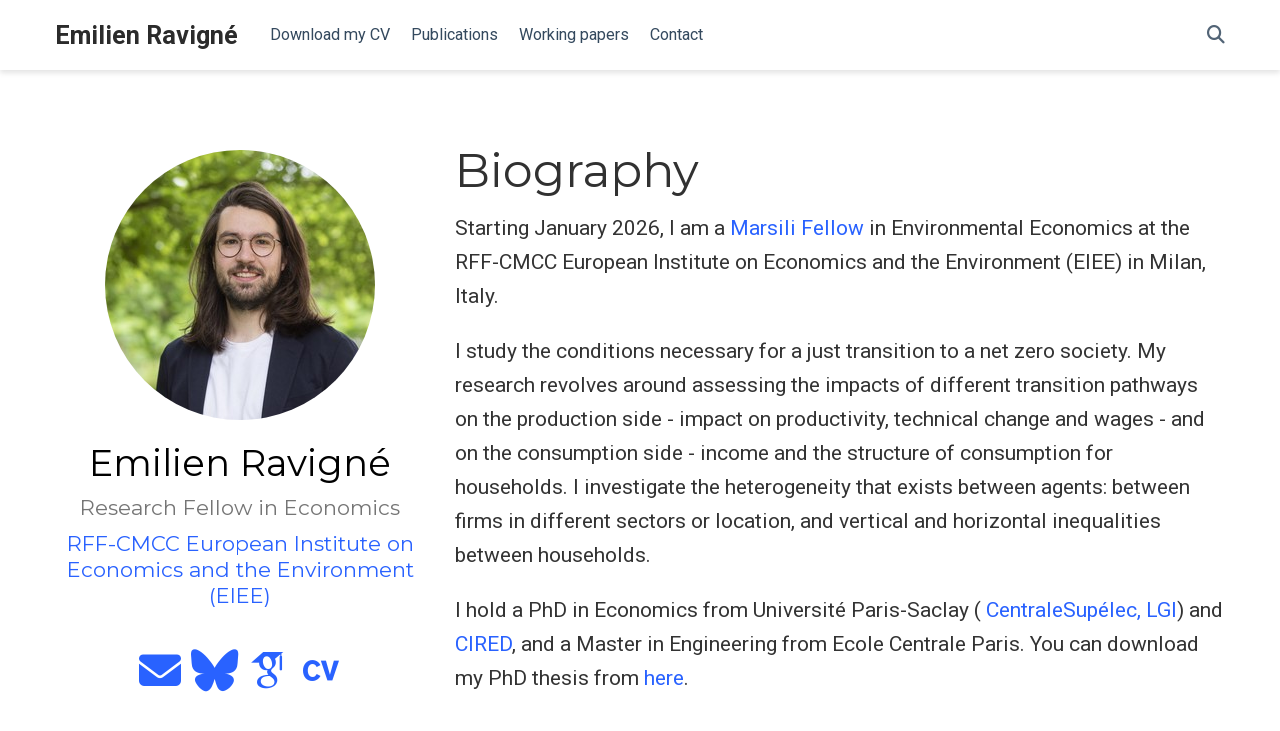

--- FILE ---
content_type: text/html;charset=UTF-8
request_url: https://emilienravigne.netlify.app/
body_size: 6281
content:
<!DOCTYPE html><html lang="en-us"><head>

  <meta charset="utf-8">
  <meta name="viewport" content="width=device-width, initial-scale=1">
  <meta http-equiv="X-UA-Compatible" content="IE=edge">
  <meta name="generator" content="Source Themes Academic 4.8.0">

  

  
  

  
  
  
  
  
    
    
    
  
  

  <meta name="author" content="Emilien Ravigné">

  
  
  
    
  
  <meta name="description" content="Marsili Fellow at RFF-CMCC on Environmental Economics">

  
  <link rel="alternate" hreflang="en-us" href="https://emilienravigne.com/">

  


  
  
  
  <meta name="theme-color" content="#2962ff">
  

  
  

  
  
  
  
    
    
      <link rel="stylesheet" href="https://cdnjs.cloudflare.com/ajax/libs/academicons/1.8.6/css/academicons.min.css" integrity="sha256-uFVgMKfistnJAfoCUQigIl+JfUaP47GrRKjf6CTPVmw=" crossorigin="anonymous">
    
    <link rel="stylesheet" href="https://cdnjs.cloudflare.com/ajax/libs/font-awesome/6.6.0/css/all.min.css" integrity="sha512-Kc323vGBEqzTmouAECnVceyQqyqdsSiqLQISBL29aUW4U/M7pSPA/gEUZQqv1cwx4OnYxTxve5UMg5GT6L4JJg==" crossorigin="anonymous">
    <link rel="stylesheet" href="https://cdnjs.cloudflare.com/ajax/libs/fancybox/3.5.7/jquery.fancybox.min.css" integrity="sha256-Vzbj7sDDS/woiFS3uNKo8eIuni59rjyNGtXfstRzStA=" crossorigin="anonymous">

    
    
    
      
    
    
      
      
        
          <link rel="stylesheet" href="https://cdnjs.cloudflare.com/ajax/libs/highlight.js/10.1.2/styles/github.min.css" crossorigin="anonymous" title="hl-light">
          <link rel="stylesheet" href="https://cdnjs.cloudflare.com/ajax/libs/highlight.js/10.1.2/styles/dracula.min.css" crossorigin="anonymous" title="hl-dark" disabled="">
        
      
    

    

    

    
    
      

      
      

      
    
      

      
      

      
    
      

      
      

      
    
      

      
      

      
    
      

      
      

      
    
      

      
      

      
    
      

      
      

      
    
      

      
      

      
    
      

      
      

      
    
      

      
      

      
    
      

      
      

      
    
      

      
      

      
        
      
    
      

      
      

      
    
      

      
      

      
    
      

      
      
        
      

      
    
      

      
      

      
    

  

  
  
  
    
      
      
      <link rel="stylesheet" href="https://fonts.googleapis.com/css?family=Montserrat:400,700%7CRoboto:400,400italic,700%7CRoboto+Mono&amp;display=swap">
    
  

  
  
  
  
  <link rel="stylesheet" href="/css/academic.css">

  




  


  
  
  
  

  
  <link rel="alternate" href="/index.xml" type="application/rss+xml" title="Emilien Ravigné">
  

  <link rel="manifest" href="/index.webmanifest">
  <link rel="icon" type="image/png" href="/images/icon_hu0b7a4cb9992c9ac0e91bd28ffd38dd00_9727_32x32_fill_lanczos_center_2.png">
  <link rel="apple-touch-icon" type="image/png" href="/images/icon_hu0b7a4cb9992c9ac0e91bd28ffd38dd00_9727_192x192_fill_lanczos_center_2.png">

  <link rel="canonical" href="https://emilienravigne.com/">

  
  
  
  
  
  
  
    
    
  
  
  <meta property="twitter:card" content="summary">
  
  <meta property="twitter:site" content="@eravigne1">
  <meta property="twitter:creator" content="@eravigne1">
  
  <meta property="og:site_name" content="Emilien Ravigné">
  <meta property="og:url" content="https://emilienravigne.com/">
  <meta property="og:title" content="Emilien Ravigné">
  <meta property="og:description" content="Marsili Fellow at RFF-CMCC on Environmental Economics"><meta property="og:image" content="https://emilienravigne.com/images/icon_hu0b7a4cb9992c9ac0e91bd28ffd38dd00_9727_512x512_fill_lanczos_center_2.png">
  <meta property="twitter:image" content="https://emilienravigne.com/images/icon_hu0b7a4cb9992c9ac0e91bd28ffd38dd00_9727_512x512_fill_lanczos_center_2.png"><meta property="og:locale" content="en-us">
  
    <meta property="og:updated_time" content="2030-06-01T13:00:00+00:00">
  

  

<script type="application/ld+json">
{
  "@context": "https://schema.org",
  "@type": "WebSite",
  "potentialAction": {
    "@type": "SearchAction",
    "target": "https://emilienravigne.com/?q={search_term_string}",
    "query-input": "required name=search_term_string"
  },
  "url": "https://emilienravigne.com/"
}
</script>


  


  


  





  <title>Emilien Ravigné</title>

</head>


<body id="top" data-spy="scroll" data-offset="70" data-target="#navbar-main" class="">

  <aside class="search-results" id="search">
  <div class="container">
    <section class="search-header">

      <div class="row no-gutters justify-content-between mb-3">
        <div class="col-6">
          <h1>Search</h1>
        </div>
        <div class="col-6 col-search-close">
          <a class="js-search" href="#"><i class="fas fa-times-circle text-muted" aria-hidden="true"></i></a>
        </div>
      </div>

      <div id="search-box">
        
        <input name="q" id="search-query" placeholder="Search..." autocapitalize="off" autocomplete="off" autocorrect="off" spellcheck="false" type="search" class="form-control">
        
      </div>

    </section>
    <section class="section-search-results">

      <div id="search-hits">
        
      </div>

    </section>
  </div>
</aside>


  












<nav class="navbar navbar-expand-lg navbar-light compensate-for-scrollbar" id="navbar-main">
  <div class="container">

    
    <div class="d-none d-lg-inline-flex">
      <a class="navbar-brand" href="/">Emilien Ravigné</a>
    </div>
    

    
    <button type="button" class="navbar-toggler" data-toggle="collapse" data-target="#navbar-content" aria-controls="navbar" aria-expanded="false" aria-label="Toggle navigation">
    <span><i class="fas fa-bars"></i></span>
    </button>
    

    
    <div class="navbar-brand-mobile-wrapper d-inline-flex d-lg-none">
      <a class="navbar-brand" href="/">Emilien Ravigné</a>
    </div>
    

    
    
    <div class="navbar-collapse main-menu-item collapse justify-content-start" id="navbar-content">

      
      <ul class="navbar-nav d-md-inline-flex">
        

        

        
        
        
          
        

        
        
        
        
        
        

        <li class="nav-item">
          <a class="nav-link " href="/files/RAVIGNE_CV.pdf"><span>Download my CV</span></a>
        </li>

        
        

        

        
        
        
          
        

        
        
        
        
        
        
          
          
          
            
          
          
        

        <li class="nav-item">
          <a class="nav-link " href="/#publications" data-target="#publications"><span>Publications</span></a>
        </li>

        
        

        

        
        
        
          
        

        
        
        
        
        
        
          
          
          
            
          
          
        

        <li class="nav-item">
          <a class="nav-link " href="/#working-papers" data-target="#working-papers"><span>Working papers</span></a>
        </li>

        
        

        

        
        
        
          
        

        
        
        
        
        
        
          
          
          
            
          
          
        

        <li class="nav-item">
          <a class="nav-link " href="/#contact" data-target="#contact"><span>Contact</span></a>
        </li>

        
        

      

        
      </ul>
    </div>

    <ul class="nav-icons navbar-nav flex-row ml-auto d-flex pl-md-2">
      
      <li class="nav-item">
        <a class="nav-link js-search" href="#" aria-label="Search"><i class="fas fa-search" aria-hidden="true"></i></a>
      </li>
      

      

      

    </ul>

  </div>
</nav>



  











  
<span class="js-widget-page d-none"></span>





  
  
  
  




  
  
  

  

  

  

  

  
  

  

  
  

  
  
  

  
  
  
  
  

  
  

  <section id="about" class="home-section wg-about   ">
    <div class="container">
      




  










<div class="row">
  <div class="col-12 col-lg-4">
    <div id="profile">

      
      
      <img class="avatar avatar-circle" src="/author/emilien-ravigne/avatar_hu6221c243009656078fb8aa8d33cf47c6_14357412_270x270_fill_q90_lanczos_center.jpg" alt="Emilien Ravigné">
      

      <div class="portrait-title">
        <h2>Emilien Ravigné</h2>
        <h3>Research Fellow in Economics</h3>

        
        <h3>
          <a href="https://www.smithschool.ox.ac.uk/" target="_blank" rel="noopener">
          <span>RFF-CMCC European Institute on Economics and the Environment (EIEE)</span>
          </a>
        </h3>
        
      </div>

      <ul class="network-icon" aria-hidden="true">
        
        
        
        
          
        
        
        
        
        
          
        
        <li>
          <a href="/#contact">
            <i class="fas fa-envelope big-icon"></i>
          </a>
        </li>
        
        
        
        
          
        
        
        
        
        
          
        
        <li>
          <a href="https://bsky.app/profile/emilienravigne.bsky.social" target="_blank" rel="noopener">
            <i class="fab fa-bluesky big-icon"></i>
          </a>
        </li>
        
        
        
        
        
        
        
        
          
        
        <li>
          <a href="https://scholar.google.com/citations?user=ZMR1-vwAAAAJ&amp;hl=fr" target="_blank" rel="noopener">
            <i class="ai ai-google-scholar big-icon"></i>
          </a>
        </li>
        
        
        
        
        
        
        
        
          
        
        <li>
          <a href="/files/RAVIGNE_CV.pdf">
            <i class="ai ai-cv big-icon"></i>
          </a>
        </li>
        
      </ul>

    </div>
  </div>
  <div class="col-12 col-lg-8">

    
    <h1>Biography</h1>

    <p>Starting January 2026, I am a 
<a href="https://www.cmcc.it/what-we-do/cmcc-fellowship-programs/cmcc-marsili-fellowship-program" target="_blank" rel="noopener">Marsili Fellow</a> in Environmental Economics at the RFF-CMCC European Institute on Economics and the Environment (EIEE) in Milan, Italy.</p>
<p>I study the conditions necessary for a just transition to a net zero society. My research revolves around assessing the impacts of different transition pathways on the production side - impact on productivity, technical change and wages - and on the consumption side - income and the structure of consumption for households. I investigate the heterogeneity that exists between agents: between firms in different sectors or location, and vertical and horizontal inequalities between households.</p>
<p>I hold a PhD in Economics from Université Paris-Saclay (
<a href="http://www.lgi.centralesupelec.fr/" target="_blank" rel="noopener">CentraleSupélec, LGI</a>) and 
<a href="https://www.centre-cired.fr" target="_blank" rel="noopener">CIRED</a>, and a Master in Engineering from Ecole Centrale Paris. You can download my PhD thesis from  
<a href="https://emilienravigne.netlify.app/files/RAVIGNE_Emilien_PhD_Thesis2022.pdf" target="_blank" rel="noopener">here</a>.</p>


    <div class="row">

      
      <div class="col-md-5">
        <h3>Interests</h3>
        <ul class="ul-interests">
          
          <li>Environmental policies</li>
          
          <li>Technical change and growth economics</li>
          
          <li>Inequalities</li>
          
        </ul>
      </div>
      

      
      <div class="col-md-7">
        <h3>Education</h3>
        <ul class="ul-edu fa-ul">
          
          <li>
            <i class="fa-li fas fa-graduation-cap"></i>
            <div class="description">
              <p class="course">PhD in Economics, "Fair climate policies and technical change. Essays on distributional impacts and social acceptability on the path to net zero", Jan. 2019 - Dec. 2022</p>
              <p class="institution">Université Paris-Saclay</p>
            </div>
          </li>
          
          <li>
            <i class="fa-li fas fa-graduation-cap"></i>
            <div class="description">
              <p class="course">MSc in Environmental Economics, 2018</p>
              <p class="institution">AgroParisTech (Université Paris-Saclay)</p>
            </div>
          </li>
          
          <li>
            <i class="fa-li fas fa-graduation-cap"></i>
            <div class="description">
              <p class="course">MSc in Industrial Engineering, 2018</p>
              <p class="institution">CentraleSupélec (Université Paris-Saclay)</p>
            </div>
          </li>
          
        </ul>
      </div>
      

    </div>
  </div>
</div>

    </div>
  </section>

  
  
  

  

  

  

  

  
  

  

  
  

  
  
  

  
  
  
  
  

  
  

  <section id="publications" class="home-section wg-pages   ">
    <div class="container">
      








  











  
  














  





  


<div class="row">
  <div class="col-12 col-lg-4 section-heading">
    <h1>Publications</h1>
    
  </div>
  <div class="col-12 col-lg-8">

    

    
      
        





  





  


<div class="card-simple">

  
    


<div class="article-metadata">

  
  
  
  
  <div>
    

  
  <span><a href="/author/emilien-ravigne/">Emilien Ravigné</a></span>
  </div>
  
  

  
  <span class="article-date">
    
    
      
    
    December 2022
  </span>
  

  
  <span class="middot-divider"></span>
  <span class="pub-publication">
    
  </span>
  

  

  
  
  

  
  

</div>

  

  
  
  

  <h3 class="article-title mb-1 mt-3">
    <a href="/publication/phd_manuscript/">[PhD dissertation] Fair climate policies and technical change: essays on distributional impacts and social acceptability on the path to net zero</a>
  </h3>

  
  <a href="/publication/phd_manuscript/" class="summary-link">
    <div class="article-style">
      <p><strong>Supervised by</strong> Pascal da Costa (Université Paris Saclay, CentraleSupélec), Frédéric Ghersi (CIRED, CNRS), and Mehdi Senouci (Université Paris Saclay, CentraleSupélec) <br><br> <strong>Defence committee</strong> <br> Philippe Aghion, Collège de France &amp; LSE, <br> Mireille Chiroleu-Assouline, Paris School of Economics (reviewer),<br>  Carolyn Fischer, World Bank and Vrije University (reviewer),<br> Claire Lelarge, Université Paris-Saclay (president),<br> Thomas Sterner, University of Gothenburg<br> <br></p>
    </div>
  </a>
  

  
  <div class="btn-links">
    








  
    
  



<a class="btn btn-outline-primary my-1 mr-1 btn-sm" href="/files/RAVIGNE_Emilien_PhD_Thesis2022.pdf" target="_blank" rel="noopener">
  PDF
</a>


















  </div>
  

</div>

      
    
      
        





  





  


<div class="card-simple">

  
    


<div class="article-metadata">

  
  
  
  
  <div>
    

  
  <span><a href="/author/emilien-ravigne/">Emilien Ravigné</a></span>, <span>Frédéric Ghersi</span>, <span>Franck Nadaud</span>
  </div>
  
  

  
  <span class="article-date">
    
    
      
    
    March 2022
  </span>
  

  
  <span class="middot-divider"></span>
  <span class="pub-publication">
    
      <em>Ecological Economics, 196</em>
    
  </span>
  

  

  
  
  

  
  

</div>

  

  
  
  

  <h3 class="article-title mb-1 mt-3">
    <a href="/publication/from_f4_zne/">Is a fair energy transition possible? Evidence from the French Low-Carbon Strategy</a>
  </h3>

  
  <a href="/publication/from_f4_zne/" class="summary-link">
    </a><div class="article-style"><a href="/publication/from_f4_zne/" class="summary-link">
      </a><p><a href="/publication/from_f4_zne/" class="summary-link">The distributional consequences of environmental policies are a major issue for the public acceptability of energy transitions, as the Yellow-vest demonstrations highlighted. Our objective is to assess the short and mid-term distributional impacts of policy packages on firms and households – rather than of single policy instruments - including carbon taxing, technology adoption subsidies and compensating lump-sum transfers. <br> <br> Press coverage <br> </a><a href="https://emilienravigne.netlify.app/files/2022_04_06_LeMonde.pdf">Le Monde</a>,<br>  <a href="https://emilienravigne.netlify.app/files/2022-05_04_Alternatives_Economiques.pdf">Alternatives Economiques</a></p>
    </div>
  
  

  
  <div class="btn-links">
    








  
    
  



<a class="btn btn-outline-primary my-1 mr-1 btn-sm" href="/files/Ravigne,%20Ghersi,%20Nadaud,%202022,%20Is%20a%20fair%20energy%20transition%20possible.pdf" target="_blank" rel="noopener">
  PDF
</a>



<button type="button" class="btn btn-outline-primary my-1 mr-1 btn-sm js-cite-modal" data-filename="/publication/from_f4_zne/cite.bib">
  Cite
</button>













<a class="btn btn-outline-primary my-1 mr-1 btn-sm" href="https://doi.org/10.1016/j.ecolecon.2022.107397" target="_blank" rel="noopener">
  DOI
</a>




  </div>
  

</div>

      
    
      
        





  





  


<div class="card-simple">

  
    


<div class="article-metadata">

  
  
  
  
  <div>
    

  
  <span><a href="/author/emilien-ravigne/">Emilien Ravigné</a></span>, <span>Pascal da Costa</span>
  </div>
  
  

  
  <span class="article-date">
    
    
      
    
    February 2021
  </span>
  

  
  <span class="middot-divider"></span>
  <span class="pub-publication">
    
      <em>Energy Policy, 149</em>
    
  </span>
  

  

  
  
  

  
  

</div>

  

  
  
  

  <h3 class="article-title mb-1 mt-3">
    <a href="/publication/gnv/">Economic and environmental performances of natural gas for heavy trucks: A case study on the French automotive industry supply chain</a>
  </h3>

  
  <a href="/publication/gnv/" class="summary-link">
    <div class="article-style">
      <p>This paper is a micro-simulation of the adoption of compressed natural gas in heavy-duty vehicles based on real French data on industrial flows in 2018 from the automotive manufacturer Renault. We show that bio-sourced natural gas can be cost-effective for heavy-duty trucks and that detours to reach refuelling stations are key parameters for emissions. That is why fossil natural gas trucks emit more than diesel trucks in real conditions due to low-density of refuelling network.</p>
    </div>
  </a>
  

  
  <div class="btn-links">
    








  
    
  



<a class="btn btn-outline-primary my-1 mr-1 btn-sm" href="/files/Ravigne_2020_GNV.pdf" target="_blank" rel="noopener">
  PDF
</a>



<button type="button" class="btn btn-outline-primary my-1 mr-1 btn-sm js-cite-modal" data-filename="/publication/gnv/cite.bib">
  Cite
</button>













<a class="btn btn-outline-primary my-1 mr-1 btn-sm" href="https://doi.org/10.1016/j.enpol.2020.112019" target="_blank" rel="noopener">
  DOI
</a>




  </div>
  

</div>

      
    

    

  </div>
</div>

    </div>
  </section>

  
  
  

  

  

  

  

  
  

  

  
  

  
  
  

  
  
  
  
  

  
  

  <section id="working-papers" class="home-section wg-pages   ">
    <div class="container">
      








  











  
  














  





  


<div class="row">
  <div class="col-12 col-lg-4 section-heading">
    <h1>Working Papers</h1>
    
  </div>
  <div class="col-12 col-lg-8">

    

    
      
        





  





  


<div class="card-simple">

  
    


<div class="article-metadata">

  
  
  
  
  <div>
    

  
  <span><a href="/author/emilien-ravigne/">Emilien Ravigné</a></span>
  </div>
  
  

  
  <span class="article-date">
    
    
      
    
    November 2022
  </span>
  

  
  <span class="middot-divider"></span>
  <span class="pub-publication">
    
  </span>
  

  

  
  
  

  
  

</div>

  

  
  
  

  <h3 class="article-title mb-1 mt-3">
    <a href="/publication/growth_accounting/">Disentangling the directions of technical change: a new growth accounting method</a>
  </h3>

  
  <a href="/publication/growth_accounting/" class="summary-link">
    <div class="article-style">
      <p>Current growth theories do not allow for the study of the bias of technical change and the evolution of factor shares —- at aggregate nor sectoral level — without strong assumptions on the elasticity of substitution between capital and labour. We present a growth accounting framework that disentangles the different factor-saving directions of technical change and factor substitution. We build the framework for two primary factors, capital and labour. We represent technical change as the shift of a Leontief production function to a new function which is the convex hull of two shifts of this Leontief production function, one purely labour-saving, the other purely capital-saving. We apply this framework to industry-level data to answer the following questions. What has been the bias of technical change? Does an increase in the price of one factor spurs specific factor-saving innovation? Can we forecast the evolution of factor shares? We find that most industries are capital-biased but with a growing trend of labour-saving technical change. In some industries, we find significant evidence of labour-saving technical change induced by the cost of labour. The framework is validated by better forecasting the evolution of the factors shares than CES, Cobb-Douglas and Leontief functions.</p>
    </div>
  </a>
  

  
  <div class="btn-links">
    








  




















  </div>
  

</div>

      
    
      
        





  





  


<div class="card-simple">

  
    


<div class="article-metadata">

  
  
  
  
  <div>
    

  
  <span><a href="/author/emilien-ravigne/">Emilien Ravigné</a></span>, <span>Franck Nadaud</span>
  </div>
  
  

  
  <span class="article-date">
    
    
      
    
    January 2022
  </span>
  

  
  <span class="middot-divider"></span>
  <span class="pub-publication">
    
      CIRED Working paper
    
  </span>
  

  

  
  
  

  
  

</div>

  

  
  
  

  <h3 class="article-title mb-1 mt-3">
    <a href="/publication/static_rebound_effect/">Can a carbon tax increase emissions? The backfire effect of carbon tax recycling</a>
  </h3>

  
  <a href="/publication/static_rebound_effect/" class="summary-link">
    </a><div class="article-style"><a href="/publication/static_rebound_effect/" class="summary-link">
      </a><p><a href="/publication/static_rebound_effect/" class="summary-link">Recycling the revenues of a carbon tax can mitigate the distributional impacts and lowers the burden on the lowest income deciles. However, a lump-sum rebate to households induces consumption, hence emissions. In this paper, we study the existence of a backfire effect where emissions increase above the pre-tax level because of the recycling of carbon tax revenues.<br> <br> Press coverage <br> </a><a href="https://emilienravigne.netlify.app/files/2022_07_06_Les_Echos.pdf">Les Echos</a></p>
    </div>
  
  

  
  <div class="btn-links">
    








  
    
  



<a class="btn btn-outline-primary my-1 mr-1 btn-sm" href="/files/Ravigne_Nadaud_WP2022_Can_carbon_tax_increase_emissions.pdf" target="_blank" rel="noopener">
  PDF
</a>


















  </div>
  

</div>

      
    

    

  </div>
</div>

    </div>
  </section>

  
  
  

  

  

  

  

  
  

  

  
  

  
  
  

  
  
  
  
  

  
  

  <section id="work-in-progress" class="home-section wg-blank   ">
    <div class="container">
      


<div class="row">
  
    <div class="col-12 col-lg-4 section-heading">
      <h1>Work in Progress</h1>
      
    </div>
    <div class="col-12 col-lg-8">
      <h3 id="is-green-technical-change-skill-biased">Is green technical change skill-biased?</h3>
<p>Job Market Paper</p>
<h3 id="productivity-scenarios-for-the-net-zero-transition-in-the-uk">Productivity scenarios for the Net Zero transition in the UK</h3>
<p>With François Lafond (University of Oxford)</p>
<h3 id="designing-and-calibrating-carbon-tax-rebates-to-households">Designing and calibrating carbon tax rebates to households</h3>
<p>With Frédéric Ghersi (CNRS-CIRED) and Franck Nadaud (CNRS-CIRED)</p>

    </div>
  
</div>

    </div>
  </section>

  
  
  

  

  

  

  

  
  

  

  
  

  
  
  

  
  
  
  
  

  
  

  <section id="contact" class="home-section wg-contact   ">
    <div class="container">
      





<div class="row contact-widget">
  <div class="col-12 col-lg-4 section-heading">
    <h1>Contact</h1>
    
  </div>
  <div class="col-12 col-lg-8">
    

    

    <ul class="fa-ul">

      
      <li>
        <i class="fa-li fas fa-envelope fa-2x" aria-hidden="true"></i>
        <span id="person-email"><a href="mailto:emilien.ravigne@cmcc.it">emilien.ravigne@cmcc.it</a></span>
      </li>
      

      
      <li>
        <i class="fa-li fas fa-phone fa-2x" aria-hidden="true"></i>
        <span id="person-telephone"><a href="tel:+33%20662158522">+33 662158522</a></span>
      </li>
      

      
      
        
        <li>
          <i class="fa-li fas fa-map-marker fa-2x" aria-hidden="true"></i>
          <span id="person-address">RFF-CMCC European Institute on Economics and the Environment (EIEE), V. Ambrogio Bergognone da Fossano, 34, Milano, 20144</span>
        </li>
      

      

      

      

      
      
      
      
      
      
      
      
      
        
      
      <li>
        <i class="fa-li svg svg-custom fa-2x" aria-hidden="true"></i>
        <a href="https://bsky.app/profile/emilienravigne.bsky.social" target="_blank" rel="noopener">Bluesky</a>
      </li>
      

    </ul>

    

  </div>
</div>

    </div>
  </section>




      

    
    
    
      
      
      
      
      

      

      
        
        
        
        
        
      

    

    
    

    
    
    
    

    
    
    
    

    
    
    
    
    
    
    
    

    
    

    
    
    
    

    
    
    
    
    

    
    

    
    
    
    

    
    

    
    
    
    
    
    
    
    
    
      
    
    
    
    
    

    






  
  
  <div class="container">
    <footer class="site-footer">
  

  <p class="powered-by">
    © 2026 Emilien Ravigné
  </p>

  
  






  <p class="powered-by">
    
    Published with
    <a href="https://sourcethemes.com/academic/" target="_blank" rel="noopener">Academic Website Builder</a>
    

    
    <span class="float-right" aria-hidden="true">
      <a href="#" class="back-to-top">
        <span class="button_icon">
          <i class="fas fa-chevron-up fa-2x"></i>
        </span>
      </a>
    </span>
    
  </p>
</footer>

  </div>
  

  
<div id="modal" class="modal fade" role="dialog">
  <div class="modal-dialog">
    <div class="modal-content">
      <div class="modal-header">
        <h5 class="modal-title">Cite</h5>
        <button type="button" class="close" data-dismiss="modal" aria-label="Close">
          <span aria-hidden="true">×</span>
        </button>
      </div>
      <div class="modal-body">
        <pre><code class="tex hljs"></code></pre>
      </div>
      <div class="modal-footer">
        <a class="btn btn-outline-primary my-1 js-copy-cite" href="#" target="_blank">
          <i class="fas fa-copy"></i> Copy
        </a>
        <a class="btn btn-outline-primary my-1 js-download-cite" href="#" target="_blank">
          <i class="fas fa-download"></i> Download
        </a>
        <div id="modal-error"></div>
      </div>
    </div>
  </div>
</div>



<iframe id="netlify-identity-widget" title="Netlify identity widget" style="position: fixed; top: 0; left: 0; border: none; width: 100%; height: 100%; overflow: visible; background: transparent; display: none; z-index: 99; " src="about:blank"></iframe></body></html>